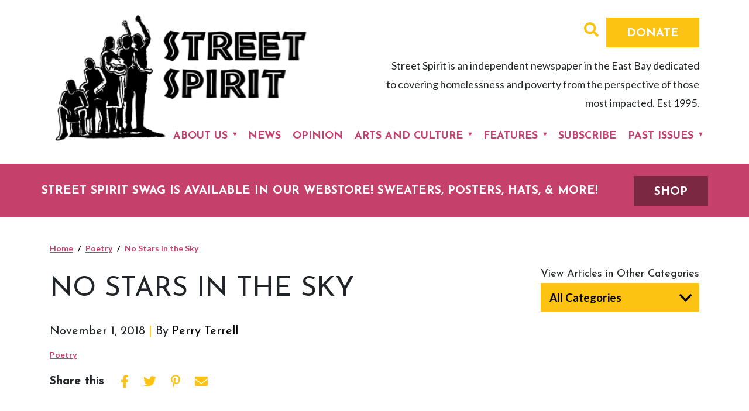

--- FILE ---
content_type: text/html; charset=UTF-8
request_url: https://thestreetspirit.org/2018/11/01/no-stars-in-the-sky/
body_size: 7425
content:
<!doctype html><html lang="en-US" prefix="og: http://ogp.me/ns#"><head><meta charset="utf-8"><meta http-equiv="x-ua-compatible" content="ie=edge"><meta name="viewport" content="width=device-width, initial-scale=1, shrink-to-fit=no"><meta name='robots' content='index, follow, max-image-preview:large, max-snippet:-1, max-video-preview:-1' /><link media="all" href="https://thestreetspirit.org/wp-content/cache/autoptimize/css/autoptimize_450b4d7719821c7869f7844eabd2be99.css" rel="stylesheet"><title>No Stars in the Sky - Street Spirit</title><link rel="canonical" href="https://thestreetspirit.org/2018/11/01/no-stars-in-the-sky/" /><meta property="og:locale" content="en_US" /><meta property="og:type" content="article" /><meta property="og:title" content="No Stars in the Sky - Street Spirit" /><meta property="og:description" content="We can lay down on our backsin the grassand look for starsto wish uponwe can wish for world peaceto abolishhatredprejudicepovertyhomelessnesschild abuseand allother crimesbecause there are plenty of othersbut we hopelesslyclose our eyesbecause the forces of evilare against usand there is no onestar in the skyfor us to wish uponor to help usjust as if there &hellip; Continued" /><meta property="og:url" content="https://thestreetspirit.org/2018/11/01/no-stars-in-the-sky/" /><meta property="og:site_name" content="Street Spirit" /><meta property="article:publisher" content="https://www.facebook.com/streetspiritnews/" /><meta property="article:published_time" content="2018-11-01T06:40:00+00:00" /><meta property="article:modified_time" content="2020-05-04T23:13:36+00:00" /><meta property="og:image" content="https://thestreetspirit.org/wp-content/uploads/2020/04/street_spirit_deco_poetry-09.jpg" /><meta property="og:image:width" content="755" /><meta property="og:image:height" content="376" /><meta property="og:image:type" content="image/jpeg" /><meta name="author" content="Alastair Boone" /><meta name="twitter:card" content="summary_large_image" /><meta name="twitter:creator" content="@StSpiritNews" /><meta name="twitter:site" content="@StSpiritNews" /><meta name="twitter:label1" content="Written by" /><meta name="twitter:data1" content="Alastair Boone" /> <script type="application/ld+json" class="yoast-schema-graph">{"@context":"https://schema.org","@graph":[{"@type":"Article","@id":"https://thestreetspirit.org/2018/11/01/no-stars-in-the-sky/#article","isPartOf":{"@id":"https://thestreetspirit.org/2018/11/01/no-stars-in-the-sky/"},"author":{"name":"Alastair Boone","@id":"https://thestreetspirit.org/#/schema/person/1262e2d1b8bf83f3507267c4aaf4f48a"},"headline":"No Stars in the Sky","datePublished":"2018-11-01T06:40:00+00:00","dateModified":"2020-05-04T23:13:36+00:00","mainEntityOfPage":{"@id":"https://thestreetspirit.org/2018/11/01/no-stars-in-the-sky/"},"wordCount":65,"commentCount":0,"publisher":{"@id":"https://thestreetspirit.org/#organization"},"image":{"@id":"https://thestreetspirit.org/2018/11/01/no-stars-in-the-sky/#primaryimage"},"thumbnailUrl":"https://thestreetspirit.org/wp-content/uploads/2020/04/street_spirit_deco_poetry-09.jpg","keywords":["Poetry","Street Spirit poetry"],"articleSection":["Poetry"],"inLanguage":"en-US"},{"@type":"WebPage","@id":"https://thestreetspirit.org/2018/11/01/no-stars-in-the-sky/","url":"https://thestreetspirit.org/2018/11/01/no-stars-in-the-sky/","name":"No Stars in the Sky - Street Spirit","isPartOf":{"@id":"https://thestreetspirit.org/#website"},"primaryImageOfPage":{"@id":"https://thestreetspirit.org/2018/11/01/no-stars-in-the-sky/#primaryimage"},"image":{"@id":"https://thestreetspirit.org/2018/11/01/no-stars-in-the-sky/#primaryimage"},"thumbnailUrl":"https://thestreetspirit.org/wp-content/uploads/2020/04/street_spirit_deco_poetry-09.jpg","datePublished":"2018-11-01T06:40:00+00:00","dateModified":"2020-05-04T23:13:36+00:00","breadcrumb":{"@id":"https://thestreetspirit.org/2018/11/01/no-stars-in-the-sky/#breadcrumb"},"inLanguage":"en-US","potentialAction":[{"@type":"ReadAction","target":["https://thestreetspirit.org/2018/11/01/no-stars-in-the-sky/"]}]},{"@type":"ImageObject","inLanguage":"en-US","@id":"https://thestreetspirit.org/2018/11/01/no-stars-in-the-sky/#primaryimage","url":"https://thestreetspirit.org/wp-content/uploads/2020/04/street_spirit_deco_poetry-09.jpg","contentUrl":"https://thestreetspirit.org/wp-content/uploads/2020/04/street_spirit_deco_poetry-09.jpg","width":755,"height":376,"caption":"illustration of a tan feather quill pen on a aqua blue background. The word \"Poetry\" is in the upper right corner."},{"@type":"BreadcrumbList","@id":"https://thestreetspirit.org/2018/11/01/no-stars-in-the-sky/#breadcrumb","itemListElement":[{"@type":"ListItem","position":1,"name":"Home","item":"https://thestreetspirit.org/"},{"@type":"ListItem","position":2,"name":"No Stars in the Sky"}]},{"@type":"WebSite","@id":"https://thestreetspirit.org/#website","url":"https://thestreetspirit.org/","name":"Street Spirit","description":"","publisher":{"@id":"https://thestreetspirit.org/#organization"},"potentialAction":[{"@type":"SearchAction","target":{"@type":"EntryPoint","urlTemplate":"https://thestreetspirit.org/?s={search_term_string}"},"query-input":{"@type":"PropertyValueSpecification","valueRequired":true,"valueName":"search_term_string"}}],"inLanguage":"en-US"},{"@type":"Organization","@id":"https://thestreetspirit.org/#organization","name":"The Street Spirit","url":"https://thestreetspirit.org/","logo":{"@type":"ImageObject","inLanguage":"en-US","@id":"https://thestreetspirit.org/#/schema/logo/image/","url":"http://thestreetspirit.org/wp-content/uploads/2020/06/sssharelogo.png","contentUrl":"http://thestreetspirit.org/wp-content/uploads/2020/06/sssharelogo.png","width":408,"height":213,"caption":"The Street Spirit"},"image":{"@id":"https://thestreetspirit.org/#/schema/logo/image/"},"sameAs":["https://www.facebook.com/streetspiritnews/","https://x.com/StSpiritNews"]},{"@type":"Person","@id":"https://thestreetspirit.org/#/schema/person/1262e2d1b8bf83f3507267c4aaf4f48a","name":"Alastair Boone","image":{"@type":"ImageObject","inLanguage":"en-US","@id":"https://thestreetspirit.org/#/schema/person/image/","url":"https://secure.gravatar.com/avatar/f65e7f39070dbce3830b01a956ddd9b6cfafb9362483173728851f26969ed959?s=96&d=mm&r=g","contentUrl":"https://secure.gravatar.com/avatar/f65e7f39070dbce3830b01a956ddd9b6cfafb9362483173728851f26969ed959?s=96&d=mm&r=g","caption":"Alastair Boone"},"url":"https://thestreetspirit.org/author/alastair/"}]}</script> <link rel="alternate" title="oEmbed (JSON)" type="application/json+oembed" href="https://thestreetspirit.org/wp-json/oembed/1.0/embed?url=https%3A%2F%2Fthestreetspirit.org%2F2018%2F11%2F01%2Fno-stars-in-the-sky%2F" /><link rel="alternate" title="oEmbed (XML)" type="text/xml+oembed" href="https://thestreetspirit.org/wp-json/oembed/1.0/embed?url=https%3A%2F%2Fthestreetspirit.org%2F2018%2F11%2F01%2Fno-stars-in-the-sky%2F&#038;format=xml" /><meta property="og:title" content="No Stars in the Sky" /><meta property="og:description" content="
We can lay down on our backsin the grassand look for starsto wish uponwe can wish for world peaceto abolishhatredprejudicepovertyhomelessnesschild abuseand allother crimesbecause there are plenty of othersbut we hopelesslyclose our eyesbecause the forces of evilare against usand there is no onestar" /><meta property="og:type" content="article" /><meta property="og:url" content="https://thestreetspirit.org/2018/11/01/no-stars-in-the-sky/" /><meta property="og:site_name" content="Street Spirit" /><meta property="og:image" content="https://thestreetspirit.org/wp-content/uploads/2020/04/street_spirit_deco_poetry-09.jpg" /><meta property="og:image:width" content="755" /><meta property="og:image:height" content="376" /><meta name="twitter:card" content="summary_large_image"/><meta name="twitter:title" content="No Stars in the Sky" /><meta name="twitter:description" content="
We can lay down on our backsin the grassand look for starsto wish uponwe can wish for world peaceto abolishhatredprejudicepovertyhomelessnesschild abuseand allother crimesbecause there are plenty of othersbut we hopelesslyclose our eyesbecause the forces of evilare against usand there is no onestar" /><meta name="twitter:image" content="https://thestreetspirit.org/wp-content/uploads/2020/04/street_spirit_deco_poetry-09.jpg" /> <script type="text/javascript" src="https://thestreetspirit.org/wp-includes/js/jquery/jquery.min.js?ver=3.7.1" id="jquery-core-js"></script> <link rel="https://api.w.org/" href="https://thestreetspirit.org/wp-json/" /><link rel="alternate" title="JSON" type="application/json" href="https://thestreetspirit.org/wp-json/wp/v2/posts/24391" /><link rel="EditURI" type="application/rsd+xml" title="RSD" href="https://thestreetspirit.org/xmlrpc.php?rsd" /><meta name="generator" content="WordPress 6.9" /><link rel='shortlink' href='https://thestreetspirit.org/?p=24391' /><link rel="icon" href="https://thestreetspirit.org/wp-content/uploads/2020/06/cropped-SSlogo-32x32.jpg" sizes="32x32" /><link rel="icon" href="https://thestreetspirit.org/wp-content/uploads/2020/06/cropped-SSlogo-192x192.jpg" sizes="192x192" /><link rel="apple-touch-icon" href="https://thestreetspirit.org/wp-content/uploads/2020/06/cropped-SSlogo-180x180.jpg" /><meta name="msapplication-TileImage" content="https://thestreetspirit.org/wp-content/uploads/2020/06/cropped-SSlogo-270x270.jpg" /></head><body class="wp-singular post-template-default single single-post postid-24391 single-format-standard wp-custom-logo wp-embed-responsive wp-theme-streetspiritresources no-stars-in-the-sky app-data index-data singular-data single-data single-post-data single-post-no-stars-in-the-sky-data"><header class="banner"><div class="container"><div class="row justify-content-between"><div class="banner__logo col-6"> <a href="https://thestreetspirit.org/" class="custom-logo-link" rel="home"><img width="408" height="213" src="https://thestreetspirit.org/wp-content/uploads/2020/02/logo.png" class="custom-logo" alt="Street Spirit" decoding="async" fetchpriority="high" srcset="https://thestreetspirit.org/wp-content/uploads/2020/02/logo.png 408w, https://thestreetspirit.org/wp-content/uploads/2020/02/logo-300x157.png 300w" sizes="(max-width: 408px) 100vw, 408px" /></a></div><div class="d-none d-sm-block banner__right col-6"><div class="collapse" id="search-top"><form role="search" method="get" class="search-form" action="https://thestreetspirit.org/"> <label> <span class="screen-reader-text">Search for:</span> <input type="search" class="search-field" placeholder="Search &hellip;" value="" name="s" /> </label> <input type="submit" class="search-submit" value="Search" /></form></div> <a data-toggle="collapse" href="#search-top" role="button" aria-expanded="false"><i class="fas fa-search"></i></a> <a class="btn btn__yellow" target="_blank" href="https://donate.mazloweb.com/donate/7seh1VCmicdJxv3BAa62bK">Donate</a><div class="about-blurb"><p>Street Spirit is an independent newspaper in the East Bay dedicated to covering homelessness and poverty from the perspective of those most impacted. Est 1995.</p></div></div><nav class="nav-primary"><div class="menu-header-menu-container"><ul id="menu-header-menu-1" class="slimmenu"><li id="menu-item-23666" class="menu-item menu-item-type-post_type menu-item-object-page menu-item-has-children menu-item-23666"><a href="https://thestreetspirit.org/about/">About Us</a><ul class="sub-menu"><li id="menu-item-27645" class="menu-item menu-item-type-post_type menu-item-object-page menu-item-27645"><a href="https://thestreetspirit.org/about/">About Street Spirit</a></li><li id="menu-item-23740" class="menu-item menu-item-type-post_type menu-item-object-page menu-item-23740"><a href="https://thestreetspirit.org/vendor-program/">Vendor Program</a></li><li id="menu-item-23782" class="menu-item menu-item-type-post_type_archive menu-item-object-itn menu-item-23782"><a href="https://thestreetspirit.org/in-the-news/">In the News</a></li></ul></li><li id="menu-item-23739" class="menu-item menu-item-type-taxonomy menu-item-object-category menu-item-23739"><a href="https://thestreetspirit.org/category/news/">News</a></li><li id="menu-item-26394" class="menu-item menu-item-type-taxonomy menu-item-object-category menu-item-26394"><a href="https://thestreetspirit.org/category/opinion/">Opinion</a></li><li id="menu-item-26395" class="menu-item menu-item-type-taxonomy menu-item-object-category current-post-ancestor menu-item-has-children menu-item-26395"><a href="https://thestreetspirit.org/category/arts-and-culture/">Arts and Culture</a><ul class="sub-menu"><li id="menu-item-27646" class="menu-item menu-item-type-taxonomy menu-item-object-category current-post-ancestor menu-item-27646"><a href="https://thestreetspirit.org/category/arts-and-culture/">Arts and Culture</a></li><li id="menu-item-26758" class="menu-item menu-item-type-taxonomy menu-item-object-category current-post-ancestor current-menu-parent current-post-parent menu-item-26758"><a href="https://thestreetspirit.org/category/arts-and-culture/poetry-1/">Poetry</a></li><li id="menu-item-26756" class="menu-item menu-item-type-taxonomy menu-item-object-category menu-item-26756"><a href="https://thestreetspirit.org/category/arts-and-culture/community-events/">Community Events</a></li></ul></li><li id="menu-item-23747" class="menu-item menu-item-type-taxonomy menu-item-object-category menu-item-has-children menu-item-23747"><a href="https://thestreetspirit.org/category/features/">Features</a><ul class="sub-menu"><li id="menu-item-27648" class="menu-item menu-item-type-taxonomy menu-item-object-category menu-item-27648"><a href="https://thestreetspirit.org/category/features/">Features</a></li><li id="menu-item-26762" class="menu-item menu-item-type-taxonomy menu-item-object-category menu-item-26762"><a href="https://thestreetspirit.org/category/features/street-spirits/">Street Spirits</a></li><li id="menu-item-26761" class="menu-item menu-item-type-taxonomy menu-item-object-category menu-item-26761"><a href="https://thestreetspirit.org/category/features/in-dialogue/">In Dialogue</a></li></ul></li><li id="menu-item-23748" class="menu-item menu-item-type-post_type menu-item-object-page menu-item-23748"><a href="https://thestreetspirit.org/email-list/">Subscribe</a></li><li id="menu-item-23762" class="menu-item menu-item-type-post_type menu-item-object-page menu-item-has-children menu-item-23762"><a href="https://thestreetspirit.org/past-issues/">Past Issues</a><ul class="sub-menu"><li id="menu-item-27647" class="menu-item menu-item-type-post_type menu-item-object-page menu-item-27647"><a href="https://thestreetspirit.org/past-issues/">Past Issues</a></li><li id="menu-item-23755" class="menu-item menu-item-type-post_type menu-item-object-page menu-item-23755"><a href="https://thestreetspirit.org/search-our-archive/">Search Our Archive</a></li></ul></li></ul></div></nav></div><div class="d-block d-sm-none mt-3"> <a class="btn btn__yellow d-block" target="_blank" href="https://donate.mazloweb.com/donate/7seh1VCmicdJxv3BAa62bK">Donate</a><div class="about-blurb"><p>Street Spirit is an independent newspaper in the East Bay dedicated to covering homelessness and poverty from the perspective of those most impacted. Est 1995.</p></div></div></div><div class="bg-pink"><div class="container"><div class="row justify-content-between align-items-center"> <span class="alert text-uppercase text-white"> Street Spirit swag is available in our webstore! Sweaters, posters, hats, & more! </span> <a class="btn btn-primary" href="https://street-spirit.square.site/shop" target="_blank">SHOP</a></div></div></div></header><div class="wrap" role="document"><div class="container"><div class="content row"><main class="main col"><article class="post-24391 post type-post status-publish format-standard has-post-thumbnail hentry category-poetry-1 tag-poetry tag-street-spirit-poetry"><header class="page-header d-flex flex-column justify-content-start flex-md-row justify-content-sm-between"><div class="bread_wrapper"><nav aria-label="breadcrumb"><ol class="breadcrumb bg-transparent p-0 mb-0"><li class="breadcrumb-item"><a href="https://thestreetspirit.org">Home</a></li><li class="breadcrumb-item"  aria-current="page"><a href="https://thestreetspirit.org/category/arts-and-culture/poetry-1/">Poetry</a></li><li class="breadcrumb-item active" aria-current="page">No Stars in the Sky</li></ol></nav></div><h1 class="entry-title">No Stars in the Sky</h1><div class="cat_select"><div class="view_articles mb-1">View Articles in Other Categories</div><select  name='cat' id='cat' class='postform'><option value='0'>All Categories</option><option class="level-0" value="3">Opinion</option><option class="level-1" value="1555">&nbsp;&nbsp;&nbsp;Commentary</option><option class="level-1" value="1556">&nbsp;&nbsp;&nbsp;First-person</option><option class="level-1" value="1901">&nbsp;&nbsp;&nbsp;Letters</option><option class="level-0" value="5">Features</option><option class="level-1" value="1557">&nbsp;&nbsp;&nbsp;In Dialogue</option><option class="level-1" value="1558">&nbsp;&nbsp;&nbsp;Homeless No More</option><option class="level-1" value="1559">&nbsp;&nbsp;&nbsp;Street Spirits</option><option class="level-0" value="9">News</option><option class="level-0" value="1560">Arts and Culture</option><option class="level-1" value="1561">&nbsp;&nbsp;&nbsp;YSA youth contributions</option><option class="level-1" value="1562">&nbsp;&nbsp;&nbsp;Fiction</option><option class="level-1" value="1564">&nbsp;&nbsp;&nbsp;Community Events</option><option class="level-1" value="1565">&nbsp;&nbsp;&nbsp;Poetry</option><option class="level-1" value="1602">&nbsp;&nbsp;&nbsp;Cartoons</option> </select></div></header><div class="byline author vcard"> <time class="updated" datetime="">November 1, 2018</time> <span class="text-yellow"> | </span>By <span rel="author" class="fn"> <a href="https://thestreetspirit.org/article_author/perry-terrell/">Perry Terrell</a> </span></div><div class="meta_cats mt-3"> <a href="https://thestreetspirit.org/category/arts-and-culture/poetry-1/" rel="category tag">Poetry</a></div><div class="share__this"><div class="shares d-flex justify-content-start"><h5 class="mb-0 pr-2 align-self-md-center">Share this</h5><div class="d-flex justify-content-start"><div class="shares_item one"> <a href="https://www.facebook.com/sharer/sharer.php?u=http%3A%2F%2Fthestreetspirit.org%2F&quote=" title="Share on Facebook" target="_blank"> <i class="fab fa-facebook-f"></i> <span class="sr-only">Share on Facebook</span> </a></div><div class="shares_item"> <a href="https://twitter.com/intent/tweet?source=http%3A%2F%2Fthestreetspirit.org%2F&text=:%20http%3A%2F%2Fthestreetspirit.org%2F&via=StSpiritNews" target="_blank" title="Tweet"> <i class="fab fa-twitter"></i> <span class="sr-only">Tweet about it</span> </a></div><div class="shares_item"> <a href="http://pinterest.com/pin/create/button/?url=http%3A%2F%2Fthestreetspirit.org%2F&description=" target="_blank" title="Pin it"> <i class="fab fa-pinterest-p"></i> <span class="sr-only">Share on Pinterest</span> </a></div><div class="shares_item"> <a href="mailto:?subject=&body=:%20http%3A%2F%2Fthestreetspirit.org%2Fhttp://pinterest.com/pin/create/button/?url=http%3A%2F%2Fcaasf.org%2F&description=" target="_blank" title="Send email" onclick="window.open('mailto:?subject=' + encodeURIComponent(document.title) + '&body=' +  encodeURIComponent(document.URL)); return false;"> <i class="fas fa-envelope"></i> <span class="sr-only">Send Email</span> </a></div></div></div></div><div class="entry-content"><p><em>We can lay down on our backs<br>in the grass<br>and look for stars<br>to wish upon<br>we can wish for world peace<br>to abolish<br>hatred<br>prejudice<br>poverty<br>homelessness<br>child abuse<br>and all<br>other crimes<br>because there are plenty of others<br>but we hopelessly<br>close our eyes<br>because the forces of evil<br>are against us<br>and there is no one<br>star in the sky<br>for us to wish upon<br>or to help us<br>just as if there are<br>no stars in the sky<br>ever.</em></p><div class="bio"><p class="p1">Perry Terrell is a poet and children’s story author who lives in Oakland, CA.</p></div></div></article><nav class="navigation post-navigation" aria-label="Posts"><h2 class="screen-reader-text">Post navigation</h2><div class="nav-links"><div class="nav-previous"><a href="https://thestreetspirit.org/2018/11/01/san-franciscos-safe-injection-sites-down-but-not-out/" rel="prev">Previous Article</a></div><div class="nav-next"><a href="https://thestreetspirit.org/2018/11/01/twisted-image/" rel="next">Next Article</a></div></div></nav></main></div></div></div><footer class="content-info mt-4"><div class="email bg-pink pt-5 pb-5"><div class="container"><div class="row"><div class="col-md"> <script>(function() {
	window.mc4wp = window.mc4wp || {
		listeners: [],
		forms: {
			on: function(evt, cb) {
				window.mc4wp.listeners.push(
					{
						event   : evt,
						callback: cb
					}
				);
			}
		}
	}
})();</script><form id="mc4wp-form-1" class="mc4wp-form mc4wp-form-23832" method="post" data-id="23832" data-name="" ><div class="mc4wp-form-fields"><div class="row"><div class="col-md-3" > <label for="firstname">First Name</label><br/> <input type="text" name="FNAME" id="firstname" placeholder="" required=""></div><div class="col-md-3" > <label for="lastname">Last Name</label><br/> <input type="text" name="LNAME" id="lastname"></div><div class="col-md-3" > <label for="email">Email</label><br/> <input type="email" name="EMAIL" id="email" placeholder="Your email address" required /></div><div class="col-md-3"> <input class="btn btn__yellow" type="submit" value="Get Updates" /></div></div></div><label style="display: none !important;">Leave this field empty if you're human: <input type="text" name="_mc4wp_honeypot" value="" tabindex="-1" autocomplete="off" /></label><input type="hidden" name="_mc4wp_timestamp" value="1769072748" /><input type="hidden" name="_mc4wp_form_id" value="23832" /><input type="hidden" name="_mc4wp_form_element_id" value="mc4wp-form-1" /><div class="mc4wp-response"></div></form></div></div></div></div><div class="bg-dark-pink text-white pt-5 pb-5"><div class="container"><div class="row"><div class="col-md"></div><div class="col-md bg-dark-pink__donate"> <a class="btn btn__yellow" target="_blank" href="https://donate.mazloweb.com/donate/7seh1VCmicdJxv3BAa62bK">Donate</a><ul id="menu-footer-menu" class="footer--meta list-unstyled row"><li id="menu-item-23719" class="menu-item menu-item-type-post_type menu-item-object-page menu-item-23719"><a href="https://thestreetspirit.org/contact/">Contact</a></li><li id="menu-item-23720" class="menu-item menu-item-type-post_type menu-item-object-page menu-item-23720"><a href="https://thestreetspirit.org/sitemap/">Sitemap</a></li><li id="menu-item-23725" class="menu-item menu-item-type-post_type menu-item-object-page menu-item-23725"><a href="https://thestreetspirit.org/site-credit/">Site Credits</a></li></ul></div><div class="col-md"><ul class="social-icons row list-unstyled"><li class="mr-3"> <a target="_blank" href="https://www.facebook.com/streetspiritnews/"> <i class="fab fa-facebook-f" aria-hidden="true"></i><span class="sr-only">Facebook</span> </a></li><li> <a target="_blank" href="https://twitter.com/StSpiritNews"> <i class="fab fa-twitter" aria-hidden="true"></i><span class="sr-only">Twitter</span> </a></li></ul><div class="footer__copy"></div></div></div></div></div></footer> <script type="speculationrules">{"prefetch":[{"source":"document","where":{"and":[{"href_matches":"/*"},{"not":{"href_matches":["/wp-*.php","/wp-admin/*","/wp-content/uploads/*","/wp-content/*","/wp-content/plugins/*","/wp-content/themes/streetspirit/resources/*","/*\\?(.+)"]}},{"not":{"selector_matches":"a[rel~=\"nofollow\"]"}},{"not":{"selector_matches":".no-prefetch, .no-prefetch a"}}]},"eagerness":"conservative"}]}</script> <script>(function() {function maybePrefixUrlField () {
  const value = this.value.trim()
  if (value !== '' && value.indexOf('http') !== 0) {
    this.value = 'http://' + value
  }
}

const urlFields = document.querySelectorAll('.mc4wp-form input[type="url"]')
for (let j = 0; j < urlFields.length; j++) {
  urlFields[j].addEventListener('blur', maybePrefixUrlField)
}
})();</script> <script type="text/javascript" defer src="https://thestreetspirit.org/wp-content/plugins/mailchimp-for-wp/assets/js/forms.js?ver=4.10.9" id="mc4wp-forms-api-js"></script> <script id="wp-emoji-settings" type="application/json">{"baseUrl":"https://s.w.org/images/core/emoji/17.0.2/72x72/","ext":".png","svgUrl":"https://s.w.org/images/core/emoji/17.0.2/svg/","svgExt":".svg","source":{"concatemoji":"https://thestreetspirit.org/wp-includes/js/wp-emoji-release.min.js?ver=6.9"}}</script> <script type="module">/*! This file is auto-generated */
const a=JSON.parse(document.getElementById("wp-emoji-settings").textContent),o=(window._wpemojiSettings=a,"wpEmojiSettingsSupports"),s=["flag","emoji"];function i(e){try{var t={supportTests:e,timestamp:(new Date).valueOf()};sessionStorage.setItem(o,JSON.stringify(t))}catch(e){}}function c(e,t,n){e.clearRect(0,0,e.canvas.width,e.canvas.height),e.fillText(t,0,0);t=new Uint32Array(e.getImageData(0,0,e.canvas.width,e.canvas.height).data);e.clearRect(0,0,e.canvas.width,e.canvas.height),e.fillText(n,0,0);const a=new Uint32Array(e.getImageData(0,0,e.canvas.width,e.canvas.height).data);return t.every((e,t)=>e===a[t])}function p(e,t){e.clearRect(0,0,e.canvas.width,e.canvas.height),e.fillText(t,0,0);var n=e.getImageData(16,16,1,1);for(let e=0;e<n.data.length;e++)if(0!==n.data[e])return!1;return!0}function u(e,t,n,a){switch(t){case"flag":return n(e,"\ud83c\udff3\ufe0f\u200d\u26a7\ufe0f","\ud83c\udff3\ufe0f\u200b\u26a7\ufe0f")?!1:!n(e,"\ud83c\udde8\ud83c\uddf6","\ud83c\udde8\u200b\ud83c\uddf6")&&!n(e,"\ud83c\udff4\udb40\udc67\udb40\udc62\udb40\udc65\udb40\udc6e\udb40\udc67\udb40\udc7f","\ud83c\udff4\u200b\udb40\udc67\u200b\udb40\udc62\u200b\udb40\udc65\u200b\udb40\udc6e\u200b\udb40\udc67\u200b\udb40\udc7f");case"emoji":return!a(e,"\ud83e\u1fac8")}return!1}function f(e,t,n,a){let r;const o=(r="undefined"!=typeof WorkerGlobalScope&&self instanceof WorkerGlobalScope?new OffscreenCanvas(300,150):document.createElement("canvas")).getContext("2d",{willReadFrequently:!0}),s=(o.textBaseline="top",o.font="600 32px Arial",{});return e.forEach(e=>{s[e]=t(o,e,n,a)}),s}function r(e){var t=document.createElement("script");t.src=e,t.defer=!0,document.head.appendChild(t)}a.supports={everything:!0,everythingExceptFlag:!0},new Promise(t=>{let n=function(){try{var e=JSON.parse(sessionStorage.getItem(o));if("object"==typeof e&&"number"==typeof e.timestamp&&(new Date).valueOf()<e.timestamp+604800&&"object"==typeof e.supportTests)return e.supportTests}catch(e){}return null}();if(!n){if("undefined"!=typeof Worker&&"undefined"!=typeof OffscreenCanvas&&"undefined"!=typeof URL&&URL.createObjectURL&&"undefined"!=typeof Blob)try{var e="postMessage("+f.toString()+"("+[JSON.stringify(s),u.toString(),c.toString(),p.toString()].join(",")+"));",a=new Blob([e],{type:"text/javascript"});const r=new Worker(URL.createObjectURL(a),{name:"wpTestEmojiSupports"});return void(r.onmessage=e=>{i(n=e.data),r.terminate(),t(n)})}catch(e){}i(n=f(s,u,c,p))}t(n)}).then(e=>{for(const n in e)a.supports[n]=e[n],a.supports.everything=a.supports.everything&&a.supports[n],"flag"!==n&&(a.supports.everythingExceptFlag=a.supports.everythingExceptFlag&&a.supports[n]);var t;a.supports.everythingExceptFlag=a.supports.everythingExceptFlag&&!a.supports.flag,a.supports.everything||((t=a.source||{}).concatemoji?r(t.concatemoji):t.wpemoji&&t.twemoji&&(r(t.twemoji),r(t.wpemoji)))});
//# sourceURL=https://thestreetspirit.org/wp-includes/js/wp-emoji-loader.min.js</script> <script defer src="https://thestreetspirit.org/wp-content/cache/autoptimize/js/autoptimize_ea6c9953b0eb3c5859d97ea464549fdc.js"></script></body></html>

<!-- Page supported by LiteSpeed Cache 7.7 on 2026-01-22 01:05:48 -->